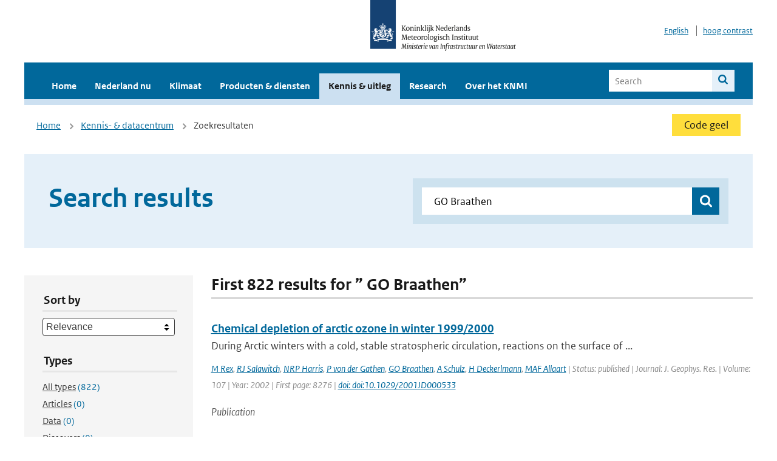

--- FILE ---
content_type: text/html; charset=utf-8
request_url: https://www.knmi.nl/kennis-en-datacentrum/zoekresultaten?q=+GO+Braathen&type=data_center_publication
body_size: 29870
content:
<!DOCTYPE html>
<!--[if lte IE 8]>
  <html class="no-js ie" lang="nl">
<![endif]-->
<!--[if gt IE 8]><!-->
  <html class="no-js" lang="nl">
<!--<![endif]-->
<head>
  <meta charset="utf-8" />
  <title>KNMI - Kennis &amp; uitleg</title>
  <meta name="description" content="Kennis en uitleg over onderwerpen op het gebied van weer, klimaat en seismologie. Verder onder meer een verwijziging naar klimaatdata met informatie over weer in het verleden. Experts kunnen terecht bij de KNMI Climate Explorer en het KNMI Dataplatform.
">
  <meta name="author" content="" />
  <meta name="viewport" content="width=device-width, initial-scale=1.0" />
  <link rel="shortcut icon" href="/assets/favicon-e5933646f5d8fe2d10b77fac3407738c781e8293699e6285a7ecc4a4d62ee39a.ico" />
  <link rel="apple-touch-icon" href="/assets/apple-touch-icon-34d873d8614be8c7a9ba9354828b2d98e071c7b7c4dd3bc06f6d5511128cf9e6.png" />
  <link rel="stylesheet" href="/assets/application-670fd0580ed0a16493436fc34ebab847fe5a6a202482de3b1b498a5d0c80eb14.css" media="all" data-turbolinks-track="true" />
  <script src="/assets/modernizr/modernizr.min-c210358464829e6a0876292309476f5e50ac865f6d12ae8fc034e06cd4a1a9f9.js" data-turbolinks-track="true"></script>
  <!-- Enable media query support on older browsers -->
  <!--[if lt IE 9]>
    <script src="/assets/respond/respond-f092a47e015986f13a34faaf56f939beac1753fe87006b38bbe9e7e1e9bde98f.js" data-turbolinks-track="true"></script>
  <![endif]-->
  

</head>
<body data-no-turbolink="true" class="">

<script>
  function readCookie(name) {
    var nameEq = name + "=";
    var ca = document.cookie.split(';');
    for(var i=0; i < ca.length; i++) {
      var c = ca[i];
      while (c.charAt(0)==' ') c = c.substring(1, c.length);
      if (c.indexOf(nameEq) == 0) return c.substring(nameEq.length, c.length);
    }
    return null;
  }

  if (readCookie('high_contrast')) {
    document.body.classList.add('high-contrast');
  }
</script>


<a tabindex="0" id="skiplink" href="#mainBody">To main content</a>

<!--[if lt IE 9]>
<div class="browsehappy">
	Je gebruikt een verouderde browser. Voor een betere gebruikerservaring kun je jouw browser upgraden.
</div>
<![endif]-->


  <script type="text/javascript">
    (function(window, document, dataLayerName, id) { window[dataLayerName]=window[dataLayerName]||[],window[dataLayerName].push({start:(new Date).getTime(),event:"stg.start"});var scripts=document.getElementsByTagName('script')[0],tags=document.createElement('script'); function stgCreateCookie(a,b,c){var d="";if(c){var e=new Date;e.setTime(e.getTime()+24*c*60*60*1e3),d="; expires="+e.toUTCString()}document.cookie=a+"="+b+d+"; path=/"} var isStgDebug=(window.location.href.match("stg_debug")||document.cookie.match("stg_debug"))&&!window.location.href.match("stg_disable_debug");stgCreateCookie("stg_debug",isStgDebug?1:"",isStgDebug?14:-1); var qP=[];dataLayerName!=="dataLayer"&&qP.push("data_layer_name="+dataLayerName),isStgDebug&&qP.push("stg_debug");var qPString=qP.length>0?("?"+qP.join("&")):""; tags.async=!0,tags.src="//statistiek.rijksoverheid.nl/containers/"+id+".js"+qPString,scripts.parentNode.insertBefore(tags,scripts); !function(a,n,i){a[n]=a[n]||{};for(var c=0;c<i.length;c++)!function(i){a[n][i]=a[n][i]||{},a[n][i].api=a[n][i].api||function(){var a=[].slice.call(arguments,0);"string"==typeof a[0]&&window[dataLayerName].push({event:n+"."+i+":"+a[0],parameters:[].slice.call(arguments,1)})}}(i[c])}(window,"ppms",["tm","cm"]); })(window, document, 'dataLayer', 'a6ff5401-511d-4ec1-afc4-e0831fbe9ddf');
  </script>
  <noscript><iframe src="//statistiek.rijksoverheid.nl/containers/a6ff5401-511d-4ec1-afc4-e0831fbe9ddf/noscript.html" height="0" width="0" style="display:none;visibility:hidden"></iframe></noscript>

<header class="site-header">
  <div class="wrapper relative">
    <div class="site-header__logowrp">
      <a href="/home">
        <img src="/assets/logo_large-1eaabc639fd87bd3867e4e1e3358711968aad57ca90d766ecdd62f93930abf3b.png" class="site-header__logo large" alt="Logo Koninklijk Nederlands Meteorologisch Instituut | Ministerie van Infrastructuur en Waterstaat" />
        <img src="/assets/logo_small-1baa32513983c8487125691a74eb1059daa8f31f4c8a03da6e92a7f8a3b8e283.svg" class="site-header__logo small" alt="Logo Koninklijk Nederlands Meteorologisch Instituut | Ministerie van Infrastructuur en Waterstaat" />
        <noscript>
          <img class="site-header__logo" width="230" height="79" alt="Logo KNMI" src="/assets/logo_large-1eaabc639fd87bd3867e4e1e3358711968aad57ca90d766ecdd62f93930abf3b.png" />
        </noscript>
      </a>
    </div>
    <div class="site-header__meta">
      <a href="/over-het-knmi/about">English</a>
      <a data-active="normaal contrast" data-inactive="hoog contrast" class="highcontrast-toggle hidden" href="#"></a>
    </div>
  </div>
  <div class="wrapper--navbar">
    <div class="main-navbar">
        <nav>
          <ul>
              <li>
                <a class="" href="/home" target="">
                  Home
                  
                </a>
              </li>
              <li>
                <a class="" href="/nederland-nu/weer" target="">
                  Nederland nu
                  <span class="nav-toggle icon-arrow-small-down" aria-label="Heeft submenu"></span>
                </a>
                  <ul>
    <li><a class="" href="/nederland-nu/weer">Weer</a></li>
    <li><a class="" href="/nederland-nu/seismologie">Seismologie</a></li>
    <li><a class="" href="/nederland-nu/maritiem">Maritiem</a></li>
    <li><a class="" href="/nederland-nu/luchtvaart">Luchtvaart</a></li>
    <li><a class="" href="/nederland-nu/klimatologie">Klimatologie</a></li>
    <li><a class="" href="/nederland-nu/weer/waarschuwingen-en-verwachtingen/caribisch-nederland">Caribisch Nederland</a></li>
</ul>

              </li>
              <li>
                <a class="" href="/klimaat" target="">
                  Klimaat
                  
                </a>
              </li>
              <li>
                <a class="" href="/producten-en-diensten" target="">
                  Producten &amp; diensten
                  
                </a>
              </li>
              <li>
                <a class="is-active" href="/kennis-en-datacentrum" target="">
                  Kennis &amp; uitleg
                  
                </a>
              </li>
              <li>
                <a class="" href="/research" target="">
                  Research
                  
                </a>
              </li>
              <li>
                <a class="" href="/over-het-knmi/over" target="">
                  Over het KNMI
                  <span class="nav-toggle icon-arrow-small-down" aria-label="Heeft submenu"></span>
                </a>
                  <ul>
    <li><a class="" href="/over-het-knmi/over">Over het KNMI</a></li>
    <li><a class="" href="/over-het-knmi/bestuur">Bestuur</a></li>
    <li><a class="" href="/over-het-knmi/kerntaken">Kerntaken</a></li>
    <li><a class="" href="/over-het-knmi/KNMI-werkt-internationaal">Internationaal</a></li>
    <li><a class="" href="/over-het-knmi/vacatures">Werken bij</a></li>
    <li><a class="" href="/over-het-knmi/nieuws">Nieuws</a></li>
    <li><a class="" href="/over-het-knmi/agenda">Agenda</a></li>
    <li><a class="" href="/over-het-knmi/pers">Pers</a></li>
    <li><a class="" href="/over-het-knmi/contact/contactformulier">Contact</a></li>
</ul>

              </li>
          </ul>
        </nav>
      
      <form class="main-navbar__search" autocomplete="off" method="GET" action="/zoeken">
        <fieldset>
          <legend class="main-navbar__search-legend">Legend</legend>
          <div class="main-navbar__search-context">
            <input id="context_search" type="radio" name="context" value="/zoeken" />
            <label for="context_search"><span>Within the site</span></label>
            <input id="context_data_center" type="radio" name="context" value="/kennis-en-datacentrum/zoekresultaten" />
            <label for="context_data_center"><span>Within the datacenter</span></label>
          </div>
          <label class="main-navbar__search-label" for="q">Search</label>
          <input type="text" id="q" name="q" placeholder="Search" />
          <button class="icon-search" type="submit"><span>Search</span></button>
        </fieldset>
      </form>
      <a class="icon-menu main-navbar__toggle" href="#">Menu</a>
    </div>
    <div class="main-navbar__sub">
    </div>
  </div>
</header>

<div class="nav-overlay">
  <a href="#" class="main-navbar__close icon-close">Close</a>
  <div class="nav-overlay__inner"></div>
</div>


<main id="mainBody" tabindex="0"  lang=nl>
  

<div class="partials_wrapper">
    <div class="wrapper js_breadcrumb ">
          <ul class="breadcrumb">
        <li><a class="" href="/">Home</a></li>
        <li><a class="" href="/kennis-en-datacentrum">Kennis- &amp; datacentrum</a></li>
      	<li>Zoekresultaten</li>
  </ul>

        
<div class="weather-small">
    <a href="/nederland-nu/weer/waarschuwingen" class="weather-small__alert weather-small--yellow">
        Code geel
    </a>
</div>

    </div>

    
</div>


<div class="wrapper">
  <div class="hero-text hero-text--searchresults">
    <h1 class="hero-text__heading">Search results</h1>
    <form id="datacenter-search" autocomplete="off" data-input="#datacenter-search-keyword" data-autosuggest="#datacenter-search__autosuggest" class="datacenter-search " action="/kennis-en-datacentrum/zoekresultaten" method="get" >
  <fieldset>
	<legend class="hidden">Doorzoek het data- en kenniscentrum van de KNMI</legend>
    <label for="datacenter-search-keyword" class="hidden"></label>
    <input type="text" id="datacenter-search-keyword" name="q" class="datacenter-search__input" placeholder="Find by keyword" value=" GO Braathen" />
    <button class="datacenter-search__submit icon-search" type="submit"><span class="hidden">Zoek</span></button>
  
    <div id="datacenter-search__autosuggest"></div>
  </fieldset>
</form>
  </div>
</div>

<div class="wrapper vspace">
  <div class="columns-gutter-offset">
    <div class="columns search-results-wrp">
      <form id="search-filter" method="GET" action="/kennis-en-datacentrum/zoekresultaten" class="col-sm-4 col-md-4 col-lg-3" data-remote="true">
        <fieldset class="search-filter">
  <input type="hidden" name="q" value=" GO Braathen" />
  <input type="hidden" name="page" value="1" />
  <a href="#" data-target="#search-filter" class="search-filter__close icon-arrow-left search-filter__toggle">Verberg filters</a>
  <fieldset>
    <legend>Sort by</legend>
    <select name="sort" id="sort"><option value="score">Relevance</option>
<option value="date">Date</option></select>
  </fieldset>
  <fieldset>
    <legend>Types</legend>
    <ul class="list-unstyled types">
	<li>
    <input type="radio" id="type_all" name="type" value=""  />
    <label for="type_all"><span class="type-name">All types</span> <span>(822)</span></label>
  </li>
    <li>
      <input type="radio" id="type_data_center_article" name="type" value="data_center_article"  />
      <label for="type_data_center_article"><span class="type-name">Articles</span> <span>(0)</span></label>
    </li>
    <li>
      <input type="radio" id="type_data_center_dataset" name="type" value="data_center_dataset"  />
      <label for="type_data_center_dataset"><span class="type-name">Data</span> <span>(0)</span></label>
    </li>
    <li>
      <input type="radio" id="type_data_center_discover" name="type" value="data_center_discover"  />
      <label for="type_data_center_discover"><span class="type-name">Discovers</span> <span>(0)</span></label>
    </li>
    <li>
      <input type="radio" id="type_data_center_project" name="type" value="data_center_project"  />
      <label for="type_data_center_project"><span class="type-name">Projects</span> <span>(0)</span></label>
    </li>
    <li>
      <input type="radio" id="type_data_center_publication" name="type" value="data_center_publication" checked="checked" />
      <label for="type_data_center_publication"><span class="type-name">Publications</span> <span>(822)</span></label>
    </li>
</ul>
  </fieldset>
    <fieldset>
      <legend>Publication types</legend>
      <ul class="list-unstyled">
    <li>
      <input type="checkbox" id="publication_type_knmi_publication" name="publication_types[]" value="knmi_publication"  />
      <label for="publication_type_knmi_publication">KNMI publications <span>(98)</span></label>
    </li>
    <li>
      <input type="checkbox" id="publication_type_journal_article_reviewed" name="publication_types[]" value="journal_article_reviewed"  />
      <label for="publication_type_journal_article_reviewed">Journal articles (peer-reviewed) <span>(312)</span></label>
    </li>
    <li>
      <input type="checkbox" id="publication_type_journal_article" name="publication_types[]" value="journal_article"  />
      <label for="publication_type_journal_article">Journal articles <span>(287)</span></label>
    </li>
    <li>
      <input type="checkbox" id="publication_type_proceeding" name="publication_types[]" value="proceeding"  />
      <label for="publication_type_proceeding">Proceedings <span>(58)</span></label>
    </li>
    <li>
      <input type="checkbox" id="publication_type_book" name="publication_types[]" value="book"  />
      <label for="publication_type_book">Book <span>(2)</span></label>
    </li>
    <li>
      <input type="checkbox" id="publication_type_thesis" name="publication_types[]" value="thesis"  />
      <label for="publication_type_thesis">Thesis <span>(5)</span></label>
    </li>
    <li>
      <input type="checkbox" id="publication_type_other" name="publication_types[]" value="other"  />
      <label for="publication_type_other">Other <span>(60)</span></label>
    </li>
</ul>
    </fieldset>
    <fieldset>
      <legend>Publication year</legend>
      <div class="years-filter">
        <select id="year_from" name="year_from">
<option value="2016" selected="selected">2016</option>
<option value="2017">2017</option>
<option value="2018">2018</option>
<option value="2019">2019</option>
<option value="2020">2020</option>
<option value="2021">2021</option>
<option value="2022">2022</option>
<option value="2023">2023</option>
<option value="2024">2024</option>
<option value="2025">2025</option>
<option value="2026">2026</option>
</select>

        <span>t/m</span>
        <select id="year_to" name="year_to">
<option value="2016">2016</option>
<option value="2017">2017</option>
<option value="2018">2018</option>
<option value="2019">2019</option>
<option value="2020">2020</option>
<option value="2021">2021</option>
<option value="2022">2022</option>
<option value="2023">2023</option>
<option value="2024">2024</option>
<option value="2025">2025</option>
<option value="2026" selected="selected">2026</option>
</select>

      </div>
    </fieldset>
  <button class="btn btn--blue" type="submit">Filter</button>
</fieldset>

      </form>
      <div class="col-sm-8 col-md-8 col-lg-9">

        <a href="#" data-target="#search-filter" class="search-filter__open margin-bottom-20 icon-filters search-filter__toggle">Toon filters</a>

        <div id="search-results" class="is-loading">
          <h2 class="padding-bottom-5 border-bottom-strong">
    First 822 results for ” GO Braathen”
</h2>


  <ol class="search-results">
        <li>

  <a href="/kennis-en-datacentrum/publicatie/chemical-depletion-of-arctic-ozone-in-winter-1999-2000" class="search-results__title">Chemical depletion of arctic ozone in winter 1999/2000</a>
  <p class="search-results__intro">During Arctic winters with a cold, stable stratospheric circulation, reactions on the surface of ...</p>


    <span class="search-results__meta">
      <a href="/kennis-en-datacentrum/zoekresultaten?q=M+Rex&amp;type=data_center_publication">M Rex</a>, <a href="/kennis-en-datacentrum/zoekresultaten?q=+RJ+Salawitch&amp;type=data_center_publication"> RJ Salawitch</a>, <a href="/kennis-en-datacentrum/zoekresultaten?q=+NRP+Harris&amp;type=data_center_publication"> NRP Harris</a>, <a href="/kennis-en-datacentrum/zoekresultaten?q=+P+von+der+Gathen&amp;type=data_center_publication"> P von der Gathen</a>, <a href="/kennis-en-datacentrum/zoekresultaten?q=+GO+Braathen&amp;type=data_center_publication"> GO Braathen</a>, <a href="/kennis-en-datacentrum/zoekresultaten?q=+A+Schulz&amp;type=data_center_publication"> A Schulz</a>, <a href="/kennis-en-datacentrum/zoekresultaten?q=+H+Deckerlmann&amp;type=data_center_publication"> H Deckerlmann</a>, <a href="/kennis-en-datacentrum/zoekresultaten?q=+MAF+Allaart&amp;type=data_center_publication"> MAF Allaart</a> | Status: published | Journal: J. Geophys. Res. | Volume: 107 | Year: 2002 | First page: 8276 | <a href='https://doi.org/doi:10.1029/2001JD000533' target='_blank'>doi: doi:10.1029/2001JD000533</a>
    </span>






  <p><span class="search-results__category">Publication</span></p>
</li>

        <li>

  <a href="/kennis-en-datacentrum/publicatie/theseo-euro-solve-final-report-improved-understanding-of-stratospheric-ozone-loss-by-measurements-and-modelling" class="search-results__title">THESEO-Euro, Solve, Final Report, Improved understanding of stratospheric ozone loss by measurements and modelling</a>
  <p class="search-results__intro"></p>







    <span class="search-results__meta">
      <a href="/kennis-en-datacentrum/zoekresultaten?q=GO+Braathen&amp;type=data_center_publication">GO Braathen</a>, <a href="/kennis-en-datacentrum/zoekresultaten?q=+F+Goutail&amp;type=data_center_publication"> F Goutail</a>, <a href="/kennis-en-datacentrum/zoekresultaten?q=+H+Flentje&amp;type=data_center_publication"> H Flentje</a>, <a href="/kennis-en-datacentrum/zoekresultaten?q=+F+Stroh&amp;type=data_center_publication"> F Stroh</a>, <a href="/kennis-en-datacentrum/zoekresultaten?q=+M+Chipperfield&amp;type=data_center_publication"> M Chipperfield</a>, <a href="/kennis-en-datacentrum/zoekresultaten?q=+P+von+der+Gathen&amp;type=data_center_publication"> P von der Gathen</a>, <a href="/kennis-en-datacentrum/zoekresultaten?q=+G+Vaughan&amp;type=data_center_publication"> G Vaughan</a>, <a href="/kennis-en-datacentrum/zoekresultaten?q=+K+Kuenzi&amp;type=data_center_publication"> K Kuenzi</a>, <a href="/kennis-en-datacentrum/zoekresultaten?q=+E+Kyroe&amp;type=data_center_publication"> E Kyroe</a>, <a href="/kennis-en-datacentrum/zoekresultaten?q=+B+Knudsen&amp;type=data_center_publication"> B Knudsen</a>, <a href="/kennis-en-datacentrum/zoekresultaten?q=+C+Brogniez&amp;type=data_center_publication"> C Brogniez</a>, <a href="/kennis-en-datacentrum/zoekresultaten?q=+KH+Fricke&amp;type=data_center_publication"> KH Fricke</a>, <a href="/kennis-en-datacentrum/zoekresultaten?q=+G+Hochschild&amp;type=data_center_publication"> G Hochschild</a>, <a href="/kennis-en-datacentrum/zoekresultaten?q=+A+Goede&amp;type=data_center_publication"> A Goede</a>, <a href="/kennis-en-datacentrum/zoekresultaten?q=+K+Pfeilsticker&amp;type=data_center_publication"> K Pfeilsticker</a> | Year: 2006
    </span>

  <p><span class="search-results__category">Publication</span></p>
</li>

        <li>

  <a href="/kennis-en-datacentrum/publicatie/vortex-averaged-arctic-ozone-depletion-in-the-winter-2002-2003" class="search-results__title">Vortex-averaged Arctic ozone depletion in the winter 2002/2003</a>
  <p class="search-results__intro">A total ozone depletion of 68±7 Dobson units between 380 and 525K from 10 December 2002 to 10 Mar...</p>


    <span class="search-results__meta">
      <a href="/kennis-en-datacentrum/zoekresultaten?q=T+Christensen&amp;type=data_center_publication">T Christensen</a>, <a href="/kennis-en-datacentrum/zoekresultaten?q=+BM+Knudsen&amp;type=data_center_publication"> BM Knudsen</a>, <a href="/kennis-en-datacentrum/zoekresultaten?q=+M+Streiberl&amp;type=data_center_publication"> M Streiberl</a>, <a href="/kennis-en-datacentrum/zoekresultaten?q=+SB+Andersen&amp;type=data_center_publication"> SB Andersen</a>, <a href="/kennis-en-datacentrum/zoekresultaten?q=+A+Benesova&amp;type=data_center_publication"> A Benesova</a>, <a href="/kennis-en-datacentrum/zoekresultaten?q=+G+Braathen&amp;type=data_center_publication"> G Braathen</a>, <a href="/kennis-en-datacentrum/zoekresultaten?q=+H+Claude&amp;type=data_center_publication"> H Claude</a>, <a href="/kennis-en-datacentrum/zoekresultaten?q=+J+Davies&amp;type=data_center_publication"> J Davies</a>, <a href="/kennis-en-datacentrum/zoekresultaten?q=+H+De+Backer&amp;type=data_center_publication"> H De Backer</a>, <a href="/kennis-en-datacentrum/zoekresultaten?q=+H+Dier&amp;type=data_center_publication"> H Dier</a>, <a href="/kennis-en-datacentrum/zoekresultaten?q=+V+Dorokhov&amp;type=data_center_publication"> V Dorokhov</a>, <a href="/kennis-en-datacentrum/zoekresultaten?q=+M+Gerding&amp;type=data_center_publication"> M Gerding</a>, <a href="/kennis-en-datacentrum/zoekresultaten?q=+M+Gil&amp;type=data_center_publication"> M Gil</a>, <a href="/kennis-en-datacentrum/zoekresultaten?q=+B+Henchoz&amp;type=data_center_publication"> B Henchoz</a>, <a href="/kennis-en-datacentrum/zoekresultaten?q=+H+Kelder&amp;type=data_center_publication"> H Kelder</a> | Status: published | Journal: Atm. Chem. Phys. | Volume: 5 | Year: 2005 | First page: 131 | Last page: 138 | <a href='https://doi.org/1680-7324/acp/2005-5-131' target='_blank'>doi: 1680-7324/acp/2005-5-131</a>
    </span>






  <p><span class="search-results__category">Publication</span></p>
</li>

        <li>

  <a href="/kennis-en-datacentrum/publicatie/gcos-reference-upper-air-network-gruan-steps-towards-assuring-future-climate-records" class="search-results__title">GCOS reference upper air network (GRUAN): Steps towards assuring future climate records</a>
  <p class="search-results__intro">The observational climate record is a cornerstone of our scientific understanding of climate chan...</p>




    <span class="search-results__meta">
      <a href="/kennis-en-datacentrum/zoekresultaten?q=PW+Thorne&amp;type=data_center_publication">PW Thorne</a>, <a href="/kennis-en-datacentrum/zoekresultaten?q=+H+V%26ouml%3Bmel&amp;type=data_center_publication"> H V&amp;ouml;mel</a>, <a href="/kennis-en-datacentrum/zoekresultaten?q=+G+Bodeker&amp;type=data_center_publication"> G Bodeker</a>, <a href="/kennis-en-datacentrum/zoekresultaten?q=+M+Sommer&amp;type=data_center_publication"> M Sommer</a>, <a href="/kennis-en-datacentrum/zoekresultaten?q=+A+Apituley&amp;type=data_center_publication"> A Apituley</a>, <a href="/kennis-en-datacentrum/zoekresultaten?q=+F+Berger&amp;type=data_center_publication"> F Berger</a>, <a href="/kennis-en-datacentrum/zoekresultaten?q=+S+Bojinski&amp;type=data_center_publication"> S Bojinski</a>, <a href="/kennis-en-datacentrum/zoekresultaten?q=+G+Braathen&amp;type=data_center_publication"> G Braathen</a>, <a href="/kennis-en-datacentrum/zoekresultaten?q=+B+Calpini&amp;type=data_center_publication"> B Calpini</a>, <a href="/kennis-en-datacentrum/zoekresultaten?q=+B+Demoz&amp;type=data_center_publication"> B Demoz</a>, <a href="/kennis-en-datacentrum/zoekresultaten?q=+H+Diamond&amp;type=data_center_publication"> H Diamond</a>, <a href="/kennis-en-datacentrum/zoekresultaten?q=+J+Dykema&amp;type=data_center_publication"> J Dykema</a>, <a href="/kennis-en-datacentrum/zoekresultaten?q=+A+Fasso&amp;type=data_center_publication"> A Fasso</a>, <a href="/kennis-en-datacentrum/zoekresultaten?q=+M+Fujiwara&amp;type=data_center_publication"> M Fujiwara</a>, <a href="/kennis-en-datacentrum/zoekresultaten?q=+T+Gardiner&amp;type=data_center_publication"> T Gardiner</a> | Conference: TEMPERATURE: ITS MEASUREMENT AND CONTROL IN SCIENCE AND INDUSTRY | Place: Los Angeles | Year: 2012 | First page: 1042 | Last page: 1047
    </span>




  <p><span class="search-results__category">Publication</span></p>
</li>

        <li>

  <a href="/kennis-en-datacentrum/publicatie/pole-to-pole-validation-of-envisat-gomos-ozone-profiles-using-data-from-ground-based-and-balloon-sonde-measurements" class="search-results__title">Pole-to-pole validation of Envisat GOMOS ozone profiles using data from ground-based and balloon sonde measurements</a>
  <p class="search-results__intro"></p>


    <span class="search-results__meta">
      <a href="/kennis-en-datacentrum/zoekresultaten?q=YJ+Meijer&amp;type=data_center_publication">YJ Meijer</a>, <a href="/kennis-en-datacentrum/zoekresultaten?q=+DPJ+Swart&amp;type=data_center_publication"> DPJ Swart</a>, <a href="/kennis-en-datacentrum/zoekresultaten?q=+MAF+Allaart&amp;type=data_center_publication"> MAF Allaart</a>, <a href="/kennis-en-datacentrum/zoekresultaten?q=+SB+Andersen&amp;type=data_center_publication"> SB Andersen</a>, <a href="/kennis-en-datacentrum/zoekresultaten?q=+G+Bodeker&amp;type=data_center_publication"> G Bodeker</a>, <a href="/kennis-en-datacentrum/zoekresultaten?q=+I+Boyd&amp;type=data_center_publication"> I Boyd</a>, <a href="/kennis-en-datacentrum/zoekresultaten?q=+G+Braathen&amp;type=data_center_publication"> G Braathen</a>, <a href="/kennis-en-datacentrum/zoekresultaten?q=+Y+Calisesi&amp;type=data_center_publication"> Y Calisesi</a>, <a href="/kennis-en-datacentrum/zoekresultaten?q=+H+Claude&amp;type=data_center_publication"> H Claude</a>, <a href="/kennis-en-datacentrum/zoekresultaten?q=+V+Dorokhov&amp;type=data_center_publication"> V Dorokhov</a>, <a href="/kennis-en-datacentrum/zoekresultaten?q=+P+von+der+Gathen&amp;type=data_center_publication"> P von der Gathen</a>, <a href="/kennis-en-datacentrum/zoekresultaten?q=+M+Gil&amp;type=data_center_publication"> M Gil</a>, <a href="/kennis-en-datacentrum/zoekresultaten?q=+S+Godin-Beekman&amp;type=data_center_publication"> S Godin-Beekman</a>, <a href="/kennis-en-datacentrum/zoekresultaten?q=+F+Goutail&amp;type=data_center_publication"> F Goutail</a>, <a href="/kennis-en-datacentrum/zoekresultaten?q=+..............................&amp;type=data_center_publication"> ..............................</a> | Status: published | Journal: J. Geophys. Res. | Volume: 109 | Year: 2004 | <a href='https://doi.org/10.1029/2004JD004834' target='_blank'>doi: 10.1029/2004JD004834</a>
    </span>






  <p><span class="search-results__category">Publication</span></p>
</li>

  </ol>

        </div>

        <div id="search-results-pagination">
            <nav class="pagination" role="navigation" aria-label="Paginering">
    
        <span class="page current">
    <span aria-current="page">1</span>
</span>

        <span class="page">
    <a rel="next" aria-label="Ga naar pagina 2" data-remote="true" href="/kennis-en-datacentrum/zoekresultaten?page=2&amp;q=+GO+Braathen&amp;type=data_center_publication">2</a>
</span>

        <span class="page">
    <a aria-label="Ga naar pagina 3" data-remote="true" href="/kennis-en-datacentrum/zoekresultaten?page=3&amp;q=+GO+Braathen&amp;type=data_center_publication">3</a>
</span>

        <span class="page">
    <a aria-label="Ga naar pagina 4" data-remote="true" href="/kennis-en-datacentrum/zoekresultaten?page=4&amp;q=+GO+Braathen&amp;type=data_center_publication">4</a>
</span>

        <span class="gap" aria-label="Meer pagina's beschikbaar">…</span> 
      <a rel="next" aria-label="Ga naar volgende pagina" class="next btn btn--blue" data-remote="true" href="/kennis-en-datacentrum/zoekresultaten?page=2&amp;q=+GO+Braathen&amp;type=data_center_publication">Next &rsaquo;</a>
 
  </nav>
 
        </div>

      </div>
    </div>
  </div>
</div>

</main>

<footer class="site-footer">
    <div class="share">
      <ul class="share__list">
        <h1><div class="share__title">Follow us</div></h1>
          <li>
            <a href="https://nl.linkedin.com/company/knmi" class="share__button volg ons op linkedin" target="_blank" rel="noopener" title="Volg ons op LinkedIn">
              <img alt="Volg ons op LinkedIn" class="social-icon" src="https://cdn.knmi.nl/system/social_links/images/000/000/001/icon/knmi-footer-social-linkedin.png?1749627699" />
            </a>
          </li>
          <li>
            <a href="https://www.instagram.com/knmi.nl/" class="share__button volg ons op instagram" target="_blank" rel="noopener" title="Volg ons op Instagram">
              <img alt="Volg ons op Instagram" class="social-icon" src="https://cdn.knmi.nl/system/social_links/images/000/000/004/icon/knmi-footer-social-instagram.png?1749627794" />
            </a>
          </li>
          <li>
            <a href="https://www.youtube.com/channel/UCqQtmDbRgKOoJ_lPv_mU9nQ" class="share__button volg ons op youtube" target="_blank" rel="noopener" title="Volg ons op YouTube">
              <img alt="Volg ons op YouTube" class="social-icon" src="https://cdn.knmi.nl/system/social_links/images/000/000/002/icon/knmi-footer-social-youtube.png?1749627739" />
            </a>
          </li>
          <li>
            <a href="https://bsky.app/profile/knmi.nl" class="share__button volg ons op bluesky" target="_blank" rel="noopener" title="Volg ons op Bluesky">
              <img alt="Volg ons op Bluesky" class="social-icon" src="https://cdn.knmi.nl/system/social_links/images/000/000/005/icon/knmi-footer-social-bluesky.png?1752742142" />
            </a>
          </li>
          <li>
            <a href="https://social.overheid.nl/@knmi" class="share__button volg ons op mastodon" target="_blank" rel="noopener" title="Volg ons op Mastodon">
              <img alt="Volg ons op Mastodon" class="social-icon" src="https://cdn.knmi.nl/system/social_links/images/000/000/003/icon/knmi-footer-social-mastodon.png?1752741602" />
            </a>
          </li>
      </ul>
    </div>
  <div>
    <ul>
      <li><a href="copyright">Copyright</a></li>
      <li><a href="privacy">Privacy</a></li>
      <li><a href="cookies">Cookies</a></li>
      <li><a href="toegankelijkheid">Accessibility</a></li>
    </ul>
  </div>
</footer>


<div class="loading-modal"></div>

<script src="/assets/application-6c1ad9ba551c55474cdace389db0f5c65d8464963d12264487d42788023863ec.js" data-turbolinks-track="true"></script>



</body>
</html>
